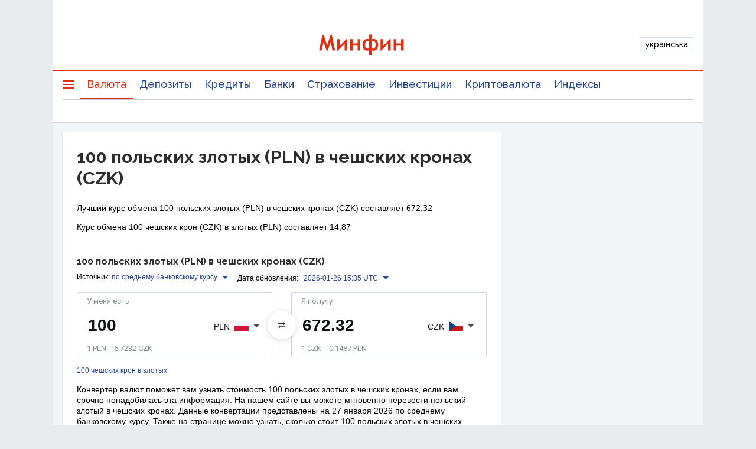

--- FILE ---
content_type: text/html; charset=utf-8
request_url: https://www.google.com/recaptcha/api2/aframe
body_size: 138
content:
<!DOCTYPE HTML><html><head><meta http-equiv="content-type" content="text/html; charset=UTF-8"></head><body><script nonce="N6tEZqcR2MX5T_BqBf8YTQ">/** Anti-fraud and anti-abuse applications only. See google.com/recaptcha */ try{var clients={'sodar':'https://pagead2.googlesyndication.com/pagead/sodar?'};window.addEventListener("message",function(a){try{if(a.source===window.parent){var b=JSON.parse(a.data);var c=clients[b['id']];if(c){var d=document.createElement('img');d.src=c+b['params']+'&rc='+(localStorage.getItem("rc::a")?sessionStorage.getItem("rc::b"):"");window.document.body.appendChild(d);sessionStorage.setItem("rc::e",parseInt(sessionStorage.getItem("rc::e")||0)+1);localStorage.setItem("rc::h",'1769486601714');}}}catch(b){}});window.parent.postMessage("_grecaptcha_ready", "*");}catch(b){}</script></body></html>

--- FILE ---
content_type: application/javascript; charset=utf-8
request_url: https://fundingchoicesmessages.google.com/f/AGSKWxVdJqP-nFZQjijCi7uaaSHZ6zqC-AI8Ks-a9YU_8NHswdYPPgZBN0_pNoN8GTxppiMCoUmjpsvpCQlhruD4e6eOmSiC-NzQm7X2o2HAbj9oLWTV3mnSMRcUo1276edTNwz4i4VSmdFFncjbrYZpEwFevkwlsiu5fftFGUyGENZ58ho1Wg7oqsm3iJHG/__ad_change./ads/dfp?/siteimages/ads-/AdsAsync./exoclickright1.
body_size: -1285
content:
window['a03ef2c8-2ecf-468f-9a3a-23572982095f'] = true;